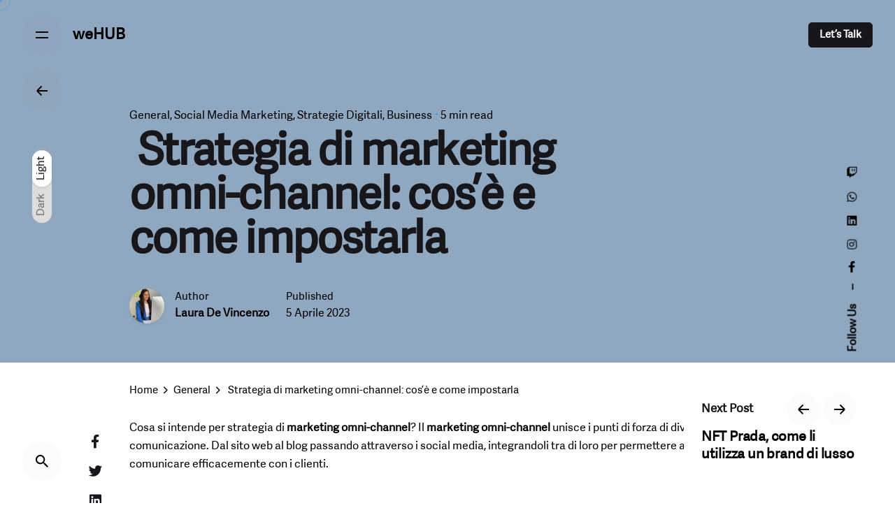

--- FILE ---
content_type: text/html; charset=utf-8
request_url: https://www.google.com/recaptcha/api2/anchor?ar=1&k=6LdpJ30eAAAAAM_qj2aERsrlT1KUYVzrF3c6iDGx&co=aHR0cHM6Ly93ZWh1Yi5pdDo0NDM.&hl=en&type=image&v=N67nZn4AqZkNcbeMu4prBgzg&theme=light&size=normal&anchor-ms=20000&execute-ms=30000&cb=t2jyzsoiwy2c
body_size: 49521
content:
<!DOCTYPE HTML><html dir="ltr" lang="en"><head><meta http-equiv="Content-Type" content="text/html; charset=UTF-8">
<meta http-equiv="X-UA-Compatible" content="IE=edge">
<title>reCAPTCHA</title>
<style type="text/css">
/* cyrillic-ext */
@font-face {
  font-family: 'Roboto';
  font-style: normal;
  font-weight: 400;
  font-stretch: 100%;
  src: url(//fonts.gstatic.com/s/roboto/v48/KFO7CnqEu92Fr1ME7kSn66aGLdTylUAMa3GUBHMdazTgWw.woff2) format('woff2');
  unicode-range: U+0460-052F, U+1C80-1C8A, U+20B4, U+2DE0-2DFF, U+A640-A69F, U+FE2E-FE2F;
}
/* cyrillic */
@font-face {
  font-family: 'Roboto';
  font-style: normal;
  font-weight: 400;
  font-stretch: 100%;
  src: url(//fonts.gstatic.com/s/roboto/v48/KFO7CnqEu92Fr1ME7kSn66aGLdTylUAMa3iUBHMdazTgWw.woff2) format('woff2');
  unicode-range: U+0301, U+0400-045F, U+0490-0491, U+04B0-04B1, U+2116;
}
/* greek-ext */
@font-face {
  font-family: 'Roboto';
  font-style: normal;
  font-weight: 400;
  font-stretch: 100%;
  src: url(//fonts.gstatic.com/s/roboto/v48/KFO7CnqEu92Fr1ME7kSn66aGLdTylUAMa3CUBHMdazTgWw.woff2) format('woff2');
  unicode-range: U+1F00-1FFF;
}
/* greek */
@font-face {
  font-family: 'Roboto';
  font-style: normal;
  font-weight: 400;
  font-stretch: 100%;
  src: url(//fonts.gstatic.com/s/roboto/v48/KFO7CnqEu92Fr1ME7kSn66aGLdTylUAMa3-UBHMdazTgWw.woff2) format('woff2');
  unicode-range: U+0370-0377, U+037A-037F, U+0384-038A, U+038C, U+038E-03A1, U+03A3-03FF;
}
/* math */
@font-face {
  font-family: 'Roboto';
  font-style: normal;
  font-weight: 400;
  font-stretch: 100%;
  src: url(//fonts.gstatic.com/s/roboto/v48/KFO7CnqEu92Fr1ME7kSn66aGLdTylUAMawCUBHMdazTgWw.woff2) format('woff2');
  unicode-range: U+0302-0303, U+0305, U+0307-0308, U+0310, U+0312, U+0315, U+031A, U+0326-0327, U+032C, U+032F-0330, U+0332-0333, U+0338, U+033A, U+0346, U+034D, U+0391-03A1, U+03A3-03A9, U+03B1-03C9, U+03D1, U+03D5-03D6, U+03F0-03F1, U+03F4-03F5, U+2016-2017, U+2034-2038, U+203C, U+2040, U+2043, U+2047, U+2050, U+2057, U+205F, U+2070-2071, U+2074-208E, U+2090-209C, U+20D0-20DC, U+20E1, U+20E5-20EF, U+2100-2112, U+2114-2115, U+2117-2121, U+2123-214F, U+2190, U+2192, U+2194-21AE, U+21B0-21E5, U+21F1-21F2, U+21F4-2211, U+2213-2214, U+2216-22FF, U+2308-230B, U+2310, U+2319, U+231C-2321, U+2336-237A, U+237C, U+2395, U+239B-23B7, U+23D0, U+23DC-23E1, U+2474-2475, U+25AF, U+25B3, U+25B7, U+25BD, U+25C1, U+25CA, U+25CC, U+25FB, U+266D-266F, U+27C0-27FF, U+2900-2AFF, U+2B0E-2B11, U+2B30-2B4C, U+2BFE, U+3030, U+FF5B, U+FF5D, U+1D400-1D7FF, U+1EE00-1EEFF;
}
/* symbols */
@font-face {
  font-family: 'Roboto';
  font-style: normal;
  font-weight: 400;
  font-stretch: 100%;
  src: url(//fonts.gstatic.com/s/roboto/v48/KFO7CnqEu92Fr1ME7kSn66aGLdTylUAMaxKUBHMdazTgWw.woff2) format('woff2');
  unicode-range: U+0001-000C, U+000E-001F, U+007F-009F, U+20DD-20E0, U+20E2-20E4, U+2150-218F, U+2190, U+2192, U+2194-2199, U+21AF, U+21E6-21F0, U+21F3, U+2218-2219, U+2299, U+22C4-22C6, U+2300-243F, U+2440-244A, U+2460-24FF, U+25A0-27BF, U+2800-28FF, U+2921-2922, U+2981, U+29BF, U+29EB, U+2B00-2BFF, U+4DC0-4DFF, U+FFF9-FFFB, U+10140-1018E, U+10190-1019C, U+101A0, U+101D0-101FD, U+102E0-102FB, U+10E60-10E7E, U+1D2C0-1D2D3, U+1D2E0-1D37F, U+1F000-1F0FF, U+1F100-1F1AD, U+1F1E6-1F1FF, U+1F30D-1F30F, U+1F315, U+1F31C, U+1F31E, U+1F320-1F32C, U+1F336, U+1F378, U+1F37D, U+1F382, U+1F393-1F39F, U+1F3A7-1F3A8, U+1F3AC-1F3AF, U+1F3C2, U+1F3C4-1F3C6, U+1F3CA-1F3CE, U+1F3D4-1F3E0, U+1F3ED, U+1F3F1-1F3F3, U+1F3F5-1F3F7, U+1F408, U+1F415, U+1F41F, U+1F426, U+1F43F, U+1F441-1F442, U+1F444, U+1F446-1F449, U+1F44C-1F44E, U+1F453, U+1F46A, U+1F47D, U+1F4A3, U+1F4B0, U+1F4B3, U+1F4B9, U+1F4BB, U+1F4BF, U+1F4C8-1F4CB, U+1F4D6, U+1F4DA, U+1F4DF, U+1F4E3-1F4E6, U+1F4EA-1F4ED, U+1F4F7, U+1F4F9-1F4FB, U+1F4FD-1F4FE, U+1F503, U+1F507-1F50B, U+1F50D, U+1F512-1F513, U+1F53E-1F54A, U+1F54F-1F5FA, U+1F610, U+1F650-1F67F, U+1F687, U+1F68D, U+1F691, U+1F694, U+1F698, U+1F6AD, U+1F6B2, U+1F6B9-1F6BA, U+1F6BC, U+1F6C6-1F6CF, U+1F6D3-1F6D7, U+1F6E0-1F6EA, U+1F6F0-1F6F3, U+1F6F7-1F6FC, U+1F700-1F7FF, U+1F800-1F80B, U+1F810-1F847, U+1F850-1F859, U+1F860-1F887, U+1F890-1F8AD, U+1F8B0-1F8BB, U+1F8C0-1F8C1, U+1F900-1F90B, U+1F93B, U+1F946, U+1F984, U+1F996, U+1F9E9, U+1FA00-1FA6F, U+1FA70-1FA7C, U+1FA80-1FA89, U+1FA8F-1FAC6, U+1FACE-1FADC, U+1FADF-1FAE9, U+1FAF0-1FAF8, U+1FB00-1FBFF;
}
/* vietnamese */
@font-face {
  font-family: 'Roboto';
  font-style: normal;
  font-weight: 400;
  font-stretch: 100%;
  src: url(//fonts.gstatic.com/s/roboto/v48/KFO7CnqEu92Fr1ME7kSn66aGLdTylUAMa3OUBHMdazTgWw.woff2) format('woff2');
  unicode-range: U+0102-0103, U+0110-0111, U+0128-0129, U+0168-0169, U+01A0-01A1, U+01AF-01B0, U+0300-0301, U+0303-0304, U+0308-0309, U+0323, U+0329, U+1EA0-1EF9, U+20AB;
}
/* latin-ext */
@font-face {
  font-family: 'Roboto';
  font-style: normal;
  font-weight: 400;
  font-stretch: 100%;
  src: url(//fonts.gstatic.com/s/roboto/v48/KFO7CnqEu92Fr1ME7kSn66aGLdTylUAMa3KUBHMdazTgWw.woff2) format('woff2');
  unicode-range: U+0100-02BA, U+02BD-02C5, U+02C7-02CC, U+02CE-02D7, U+02DD-02FF, U+0304, U+0308, U+0329, U+1D00-1DBF, U+1E00-1E9F, U+1EF2-1EFF, U+2020, U+20A0-20AB, U+20AD-20C0, U+2113, U+2C60-2C7F, U+A720-A7FF;
}
/* latin */
@font-face {
  font-family: 'Roboto';
  font-style: normal;
  font-weight: 400;
  font-stretch: 100%;
  src: url(//fonts.gstatic.com/s/roboto/v48/KFO7CnqEu92Fr1ME7kSn66aGLdTylUAMa3yUBHMdazQ.woff2) format('woff2');
  unicode-range: U+0000-00FF, U+0131, U+0152-0153, U+02BB-02BC, U+02C6, U+02DA, U+02DC, U+0304, U+0308, U+0329, U+2000-206F, U+20AC, U+2122, U+2191, U+2193, U+2212, U+2215, U+FEFF, U+FFFD;
}
/* cyrillic-ext */
@font-face {
  font-family: 'Roboto';
  font-style: normal;
  font-weight: 500;
  font-stretch: 100%;
  src: url(//fonts.gstatic.com/s/roboto/v48/KFO7CnqEu92Fr1ME7kSn66aGLdTylUAMa3GUBHMdazTgWw.woff2) format('woff2');
  unicode-range: U+0460-052F, U+1C80-1C8A, U+20B4, U+2DE0-2DFF, U+A640-A69F, U+FE2E-FE2F;
}
/* cyrillic */
@font-face {
  font-family: 'Roboto';
  font-style: normal;
  font-weight: 500;
  font-stretch: 100%;
  src: url(//fonts.gstatic.com/s/roboto/v48/KFO7CnqEu92Fr1ME7kSn66aGLdTylUAMa3iUBHMdazTgWw.woff2) format('woff2');
  unicode-range: U+0301, U+0400-045F, U+0490-0491, U+04B0-04B1, U+2116;
}
/* greek-ext */
@font-face {
  font-family: 'Roboto';
  font-style: normal;
  font-weight: 500;
  font-stretch: 100%;
  src: url(//fonts.gstatic.com/s/roboto/v48/KFO7CnqEu92Fr1ME7kSn66aGLdTylUAMa3CUBHMdazTgWw.woff2) format('woff2');
  unicode-range: U+1F00-1FFF;
}
/* greek */
@font-face {
  font-family: 'Roboto';
  font-style: normal;
  font-weight: 500;
  font-stretch: 100%;
  src: url(//fonts.gstatic.com/s/roboto/v48/KFO7CnqEu92Fr1ME7kSn66aGLdTylUAMa3-UBHMdazTgWw.woff2) format('woff2');
  unicode-range: U+0370-0377, U+037A-037F, U+0384-038A, U+038C, U+038E-03A1, U+03A3-03FF;
}
/* math */
@font-face {
  font-family: 'Roboto';
  font-style: normal;
  font-weight: 500;
  font-stretch: 100%;
  src: url(//fonts.gstatic.com/s/roboto/v48/KFO7CnqEu92Fr1ME7kSn66aGLdTylUAMawCUBHMdazTgWw.woff2) format('woff2');
  unicode-range: U+0302-0303, U+0305, U+0307-0308, U+0310, U+0312, U+0315, U+031A, U+0326-0327, U+032C, U+032F-0330, U+0332-0333, U+0338, U+033A, U+0346, U+034D, U+0391-03A1, U+03A3-03A9, U+03B1-03C9, U+03D1, U+03D5-03D6, U+03F0-03F1, U+03F4-03F5, U+2016-2017, U+2034-2038, U+203C, U+2040, U+2043, U+2047, U+2050, U+2057, U+205F, U+2070-2071, U+2074-208E, U+2090-209C, U+20D0-20DC, U+20E1, U+20E5-20EF, U+2100-2112, U+2114-2115, U+2117-2121, U+2123-214F, U+2190, U+2192, U+2194-21AE, U+21B0-21E5, U+21F1-21F2, U+21F4-2211, U+2213-2214, U+2216-22FF, U+2308-230B, U+2310, U+2319, U+231C-2321, U+2336-237A, U+237C, U+2395, U+239B-23B7, U+23D0, U+23DC-23E1, U+2474-2475, U+25AF, U+25B3, U+25B7, U+25BD, U+25C1, U+25CA, U+25CC, U+25FB, U+266D-266F, U+27C0-27FF, U+2900-2AFF, U+2B0E-2B11, U+2B30-2B4C, U+2BFE, U+3030, U+FF5B, U+FF5D, U+1D400-1D7FF, U+1EE00-1EEFF;
}
/* symbols */
@font-face {
  font-family: 'Roboto';
  font-style: normal;
  font-weight: 500;
  font-stretch: 100%;
  src: url(//fonts.gstatic.com/s/roboto/v48/KFO7CnqEu92Fr1ME7kSn66aGLdTylUAMaxKUBHMdazTgWw.woff2) format('woff2');
  unicode-range: U+0001-000C, U+000E-001F, U+007F-009F, U+20DD-20E0, U+20E2-20E4, U+2150-218F, U+2190, U+2192, U+2194-2199, U+21AF, U+21E6-21F0, U+21F3, U+2218-2219, U+2299, U+22C4-22C6, U+2300-243F, U+2440-244A, U+2460-24FF, U+25A0-27BF, U+2800-28FF, U+2921-2922, U+2981, U+29BF, U+29EB, U+2B00-2BFF, U+4DC0-4DFF, U+FFF9-FFFB, U+10140-1018E, U+10190-1019C, U+101A0, U+101D0-101FD, U+102E0-102FB, U+10E60-10E7E, U+1D2C0-1D2D3, U+1D2E0-1D37F, U+1F000-1F0FF, U+1F100-1F1AD, U+1F1E6-1F1FF, U+1F30D-1F30F, U+1F315, U+1F31C, U+1F31E, U+1F320-1F32C, U+1F336, U+1F378, U+1F37D, U+1F382, U+1F393-1F39F, U+1F3A7-1F3A8, U+1F3AC-1F3AF, U+1F3C2, U+1F3C4-1F3C6, U+1F3CA-1F3CE, U+1F3D4-1F3E0, U+1F3ED, U+1F3F1-1F3F3, U+1F3F5-1F3F7, U+1F408, U+1F415, U+1F41F, U+1F426, U+1F43F, U+1F441-1F442, U+1F444, U+1F446-1F449, U+1F44C-1F44E, U+1F453, U+1F46A, U+1F47D, U+1F4A3, U+1F4B0, U+1F4B3, U+1F4B9, U+1F4BB, U+1F4BF, U+1F4C8-1F4CB, U+1F4D6, U+1F4DA, U+1F4DF, U+1F4E3-1F4E6, U+1F4EA-1F4ED, U+1F4F7, U+1F4F9-1F4FB, U+1F4FD-1F4FE, U+1F503, U+1F507-1F50B, U+1F50D, U+1F512-1F513, U+1F53E-1F54A, U+1F54F-1F5FA, U+1F610, U+1F650-1F67F, U+1F687, U+1F68D, U+1F691, U+1F694, U+1F698, U+1F6AD, U+1F6B2, U+1F6B9-1F6BA, U+1F6BC, U+1F6C6-1F6CF, U+1F6D3-1F6D7, U+1F6E0-1F6EA, U+1F6F0-1F6F3, U+1F6F7-1F6FC, U+1F700-1F7FF, U+1F800-1F80B, U+1F810-1F847, U+1F850-1F859, U+1F860-1F887, U+1F890-1F8AD, U+1F8B0-1F8BB, U+1F8C0-1F8C1, U+1F900-1F90B, U+1F93B, U+1F946, U+1F984, U+1F996, U+1F9E9, U+1FA00-1FA6F, U+1FA70-1FA7C, U+1FA80-1FA89, U+1FA8F-1FAC6, U+1FACE-1FADC, U+1FADF-1FAE9, U+1FAF0-1FAF8, U+1FB00-1FBFF;
}
/* vietnamese */
@font-face {
  font-family: 'Roboto';
  font-style: normal;
  font-weight: 500;
  font-stretch: 100%;
  src: url(//fonts.gstatic.com/s/roboto/v48/KFO7CnqEu92Fr1ME7kSn66aGLdTylUAMa3OUBHMdazTgWw.woff2) format('woff2');
  unicode-range: U+0102-0103, U+0110-0111, U+0128-0129, U+0168-0169, U+01A0-01A1, U+01AF-01B0, U+0300-0301, U+0303-0304, U+0308-0309, U+0323, U+0329, U+1EA0-1EF9, U+20AB;
}
/* latin-ext */
@font-face {
  font-family: 'Roboto';
  font-style: normal;
  font-weight: 500;
  font-stretch: 100%;
  src: url(//fonts.gstatic.com/s/roboto/v48/KFO7CnqEu92Fr1ME7kSn66aGLdTylUAMa3KUBHMdazTgWw.woff2) format('woff2');
  unicode-range: U+0100-02BA, U+02BD-02C5, U+02C7-02CC, U+02CE-02D7, U+02DD-02FF, U+0304, U+0308, U+0329, U+1D00-1DBF, U+1E00-1E9F, U+1EF2-1EFF, U+2020, U+20A0-20AB, U+20AD-20C0, U+2113, U+2C60-2C7F, U+A720-A7FF;
}
/* latin */
@font-face {
  font-family: 'Roboto';
  font-style: normal;
  font-weight: 500;
  font-stretch: 100%;
  src: url(//fonts.gstatic.com/s/roboto/v48/KFO7CnqEu92Fr1ME7kSn66aGLdTylUAMa3yUBHMdazQ.woff2) format('woff2');
  unicode-range: U+0000-00FF, U+0131, U+0152-0153, U+02BB-02BC, U+02C6, U+02DA, U+02DC, U+0304, U+0308, U+0329, U+2000-206F, U+20AC, U+2122, U+2191, U+2193, U+2212, U+2215, U+FEFF, U+FFFD;
}
/* cyrillic-ext */
@font-face {
  font-family: 'Roboto';
  font-style: normal;
  font-weight: 900;
  font-stretch: 100%;
  src: url(//fonts.gstatic.com/s/roboto/v48/KFO7CnqEu92Fr1ME7kSn66aGLdTylUAMa3GUBHMdazTgWw.woff2) format('woff2');
  unicode-range: U+0460-052F, U+1C80-1C8A, U+20B4, U+2DE0-2DFF, U+A640-A69F, U+FE2E-FE2F;
}
/* cyrillic */
@font-face {
  font-family: 'Roboto';
  font-style: normal;
  font-weight: 900;
  font-stretch: 100%;
  src: url(//fonts.gstatic.com/s/roboto/v48/KFO7CnqEu92Fr1ME7kSn66aGLdTylUAMa3iUBHMdazTgWw.woff2) format('woff2');
  unicode-range: U+0301, U+0400-045F, U+0490-0491, U+04B0-04B1, U+2116;
}
/* greek-ext */
@font-face {
  font-family: 'Roboto';
  font-style: normal;
  font-weight: 900;
  font-stretch: 100%;
  src: url(//fonts.gstatic.com/s/roboto/v48/KFO7CnqEu92Fr1ME7kSn66aGLdTylUAMa3CUBHMdazTgWw.woff2) format('woff2');
  unicode-range: U+1F00-1FFF;
}
/* greek */
@font-face {
  font-family: 'Roboto';
  font-style: normal;
  font-weight: 900;
  font-stretch: 100%;
  src: url(//fonts.gstatic.com/s/roboto/v48/KFO7CnqEu92Fr1ME7kSn66aGLdTylUAMa3-UBHMdazTgWw.woff2) format('woff2');
  unicode-range: U+0370-0377, U+037A-037F, U+0384-038A, U+038C, U+038E-03A1, U+03A3-03FF;
}
/* math */
@font-face {
  font-family: 'Roboto';
  font-style: normal;
  font-weight: 900;
  font-stretch: 100%;
  src: url(//fonts.gstatic.com/s/roboto/v48/KFO7CnqEu92Fr1ME7kSn66aGLdTylUAMawCUBHMdazTgWw.woff2) format('woff2');
  unicode-range: U+0302-0303, U+0305, U+0307-0308, U+0310, U+0312, U+0315, U+031A, U+0326-0327, U+032C, U+032F-0330, U+0332-0333, U+0338, U+033A, U+0346, U+034D, U+0391-03A1, U+03A3-03A9, U+03B1-03C9, U+03D1, U+03D5-03D6, U+03F0-03F1, U+03F4-03F5, U+2016-2017, U+2034-2038, U+203C, U+2040, U+2043, U+2047, U+2050, U+2057, U+205F, U+2070-2071, U+2074-208E, U+2090-209C, U+20D0-20DC, U+20E1, U+20E5-20EF, U+2100-2112, U+2114-2115, U+2117-2121, U+2123-214F, U+2190, U+2192, U+2194-21AE, U+21B0-21E5, U+21F1-21F2, U+21F4-2211, U+2213-2214, U+2216-22FF, U+2308-230B, U+2310, U+2319, U+231C-2321, U+2336-237A, U+237C, U+2395, U+239B-23B7, U+23D0, U+23DC-23E1, U+2474-2475, U+25AF, U+25B3, U+25B7, U+25BD, U+25C1, U+25CA, U+25CC, U+25FB, U+266D-266F, U+27C0-27FF, U+2900-2AFF, U+2B0E-2B11, U+2B30-2B4C, U+2BFE, U+3030, U+FF5B, U+FF5D, U+1D400-1D7FF, U+1EE00-1EEFF;
}
/* symbols */
@font-face {
  font-family: 'Roboto';
  font-style: normal;
  font-weight: 900;
  font-stretch: 100%;
  src: url(//fonts.gstatic.com/s/roboto/v48/KFO7CnqEu92Fr1ME7kSn66aGLdTylUAMaxKUBHMdazTgWw.woff2) format('woff2');
  unicode-range: U+0001-000C, U+000E-001F, U+007F-009F, U+20DD-20E0, U+20E2-20E4, U+2150-218F, U+2190, U+2192, U+2194-2199, U+21AF, U+21E6-21F0, U+21F3, U+2218-2219, U+2299, U+22C4-22C6, U+2300-243F, U+2440-244A, U+2460-24FF, U+25A0-27BF, U+2800-28FF, U+2921-2922, U+2981, U+29BF, U+29EB, U+2B00-2BFF, U+4DC0-4DFF, U+FFF9-FFFB, U+10140-1018E, U+10190-1019C, U+101A0, U+101D0-101FD, U+102E0-102FB, U+10E60-10E7E, U+1D2C0-1D2D3, U+1D2E0-1D37F, U+1F000-1F0FF, U+1F100-1F1AD, U+1F1E6-1F1FF, U+1F30D-1F30F, U+1F315, U+1F31C, U+1F31E, U+1F320-1F32C, U+1F336, U+1F378, U+1F37D, U+1F382, U+1F393-1F39F, U+1F3A7-1F3A8, U+1F3AC-1F3AF, U+1F3C2, U+1F3C4-1F3C6, U+1F3CA-1F3CE, U+1F3D4-1F3E0, U+1F3ED, U+1F3F1-1F3F3, U+1F3F5-1F3F7, U+1F408, U+1F415, U+1F41F, U+1F426, U+1F43F, U+1F441-1F442, U+1F444, U+1F446-1F449, U+1F44C-1F44E, U+1F453, U+1F46A, U+1F47D, U+1F4A3, U+1F4B0, U+1F4B3, U+1F4B9, U+1F4BB, U+1F4BF, U+1F4C8-1F4CB, U+1F4D6, U+1F4DA, U+1F4DF, U+1F4E3-1F4E6, U+1F4EA-1F4ED, U+1F4F7, U+1F4F9-1F4FB, U+1F4FD-1F4FE, U+1F503, U+1F507-1F50B, U+1F50D, U+1F512-1F513, U+1F53E-1F54A, U+1F54F-1F5FA, U+1F610, U+1F650-1F67F, U+1F687, U+1F68D, U+1F691, U+1F694, U+1F698, U+1F6AD, U+1F6B2, U+1F6B9-1F6BA, U+1F6BC, U+1F6C6-1F6CF, U+1F6D3-1F6D7, U+1F6E0-1F6EA, U+1F6F0-1F6F3, U+1F6F7-1F6FC, U+1F700-1F7FF, U+1F800-1F80B, U+1F810-1F847, U+1F850-1F859, U+1F860-1F887, U+1F890-1F8AD, U+1F8B0-1F8BB, U+1F8C0-1F8C1, U+1F900-1F90B, U+1F93B, U+1F946, U+1F984, U+1F996, U+1F9E9, U+1FA00-1FA6F, U+1FA70-1FA7C, U+1FA80-1FA89, U+1FA8F-1FAC6, U+1FACE-1FADC, U+1FADF-1FAE9, U+1FAF0-1FAF8, U+1FB00-1FBFF;
}
/* vietnamese */
@font-face {
  font-family: 'Roboto';
  font-style: normal;
  font-weight: 900;
  font-stretch: 100%;
  src: url(//fonts.gstatic.com/s/roboto/v48/KFO7CnqEu92Fr1ME7kSn66aGLdTylUAMa3OUBHMdazTgWw.woff2) format('woff2');
  unicode-range: U+0102-0103, U+0110-0111, U+0128-0129, U+0168-0169, U+01A0-01A1, U+01AF-01B0, U+0300-0301, U+0303-0304, U+0308-0309, U+0323, U+0329, U+1EA0-1EF9, U+20AB;
}
/* latin-ext */
@font-face {
  font-family: 'Roboto';
  font-style: normal;
  font-weight: 900;
  font-stretch: 100%;
  src: url(//fonts.gstatic.com/s/roboto/v48/KFO7CnqEu92Fr1ME7kSn66aGLdTylUAMa3KUBHMdazTgWw.woff2) format('woff2');
  unicode-range: U+0100-02BA, U+02BD-02C5, U+02C7-02CC, U+02CE-02D7, U+02DD-02FF, U+0304, U+0308, U+0329, U+1D00-1DBF, U+1E00-1E9F, U+1EF2-1EFF, U+2020, U+20A0-20AB, U+20AD-20C0, U+2113, U+2C60-2C7F, U+A720-A7FF;
}
/* latin */
@font-face {
  font-family: 'Roboto';
  font-style: normal;
  font-weight: 900;
  font-stretch: 100%;
  src: url(//fonts.gstatic.com/s/roboto/v48/KFO7CnqEu92Fr1ME7kSn66aGLdTylUAMa3yUBHMdazQ.woff2) format('woff2');
  unicode-range: U+0000-00FF, U+0131, U+0152-0153, U+02BB-02BC, U+02C6, U+02DA, U+02DC, U+0304, U+0308, U+0329, U+2000-206F, U+20AC, U+2122, U+2191, U+2193, U+2212, U+2215, U+FEFF, U+FFFD;
}

</style>
<link rel="stylesheet" type="text/css" href="https://www.gstatic.com/recaptcha/releases/N67nZn4AqZkNcbeMu4prBgzg/styles__ltr.css">
<script nonce="rP-vHQD6EmYL_eGGt9R7EQ" type="text/javascript">window['__recaptcha_api'] = 'https://www.google.com/recaptcha/api2/';</script>
<script type="text/javascript" src="https://www.gstatic.com/recaptcha/releases/N67nZn4AqZkNcbeMu4prBgzg/recaptcha__en.js" nonce="rP-vHQD6EmYL_eGGt9R7EQ">
      
    </script></head>
<body><div id="rc-anchor-alert" class="rc-anchor-alert"></div>
<input type="hidden" id="recaptcha-token" value="[base64]">
<script type="text/javascript" nonce="rP-vHQD6EmYL_eGGt9R7EQ">
      recaptcha.anchor.Main.init("[\x22ainput\x22,[\x22bgdata\x22,\x22\x22,\[base64]/[base64]/[base64]/bmV3IHJbeF0oY1swXSk6RT09Mj9uZXcgclt4XShjWzBdLGNbMV0pOkU9PTM/bmV3IHJbeF0oY1swXSxjWzFdLGNbMl0pOkU9PTQ/[base64]/[base64]/[base64]/[base64]/[base64]/[base64]/[base64]/[base64]\x22,\[base64]\x22,\[base64]/LWnDtsOiw6pOF0lNGMKpw65XEMK+w793LWZGKTLDlVMqRcOlwoxLwpLCr0nCpsODwpFYXMK4b3R3M14qwrXDvMOfYMKgw5HDjB9/VWDCp2kewp9Ow4vClW9jaghjwrrCkDsSTUYlAcONDcOnw5kww47DhgjDh3ZVw7/DvCU3w4XCjisEPcOuwq9Cw4DDpcOew5zCosK/NcOqw4fDqGkfw5Frw6p8DsK4HsKAwpATdMOTwoocwoQBSMOww7w4FxPDucOOwp8Xw4wiTMKHC8OIwrrCtsOIWR1wWD/CuQrCpzbDnMKeYsO9wp7CvsOfBAI6Nw/CnyMiFzZdIsKAw5s7wp4nRUokJsOCwqYoR8OzwqFnXsOqw5Mdw6nCgxjChBpeM8KYwpLCs8KGw47DucOsw5PDrMKEw5DCvsKaw5ZGw6xtEMOAYcK+w5BJw6/CiB1ZIV8JJcOCNSJ4Q8KnLS7DkBJ9WGg8wp3CkcOaw5TCrsKrTMOoYsKMXVRcw4VLworCmVw3ccKaXVPDvGrCjMKJA3DCq8KHPsOPcjBHLMOhH8OBJnbDky99wr0MwrY9S8Ovw4nCgcKTwr/Cp8ORw5wPwp96w5fCo3DCjcOLwr/CtgPCsMOdwq0WdcKUBy/CgcOpJMKvY8K1wqrCoz7Cm8KsdMKaJ3w1w6DDhMKYw44SDMK6w4fCtTPDlsKWM8Kiw4psw73ClsO2wrzClRI2w5Qow7LDk8O6NMKIw6zCv8KudsOPKAJBw4xZwpxmwr/DiDTCk8OsNz0rw7jDmcKqdSALw4DCt8Olw4Aqwq3DucOGw4zDu2d6e2/ClBcAwonDvsOiETvCpcOORcK4HMOmwrrDpSt3wrjClUw2HX/Dg8O0eWxpdR9swqNBw5NOCsKWesK0dTsIJQrDqMKGXC0zwoEpw5F0HMOFekM8wqjDlzxAw6nCu2JUwpLCusKTZD5MT2c5JR0VwqXDusO+wrZ4wqLDiUbDucKIJMKXCHnDj8KOScK6wobCiCDClcOKQ8KVTH/CqQDDkMOsJBTCsDvDs8KrVcKtJ3IFflZDHGnCgMKGw78wwqVGFBFrw4TCq8KKw4bDi8Kww4PCgiMZOcOBGgfDgAZ4w5HCgcOPR8O5wqfDqSjDj8KRwqRIH8KlwqfDi8O3eSgqQcKUw6/CmVMYbWVqw4zDgsKuw6cIcTzCi8Kvw6nDrcKmwrXCigg8w6tow7rDjQzDvMOtSG9FAn8Fw6t6f8Kvw5tKVGzDo8KowpfDjl4uJcKyKMK9w5E6w6hTF8KPGUrDhjAfW8KWwo11wrsmb0JOwpwURX3CgSjDssK0w6BnScKPZUHDiMOCw6/[base64]/NcKzHMKxd8OKwqdAwo3CmA8rEkLDsl7DklrCtGtSZ8K7w5dqP8OUIRw8wqfDkcKND3NzXcOyCsKhworCgw/ChBgfZE59wprCi3LCoVrDtUZBMzN2w4fCkGPDiMOYw7ABw5pnbyRXw7BlDlptBsO5w6UPw703w5V3wq/DjsKsw77DhDbDpRPDl8KocWVaGV/[base64]/YzcEwqs7E2TCuDXChxxJwr7Cn8Kywodaw53Dk8Khby46TcKZS8O/wrsyQMOew5R+LVA/w4rCp3A/AsO2RsK5H8ONw5FRTsKIw7PDugc2NUAGVMKhX8Kcw7Mhbk/DiF19L8OnwpvClUbDu2Uiwo7DjRXDj8Kpw7TClU0WXiQIDMOIwp9JGMKNwq/Dt8KXwoPDuzUZw7t9Wl12NsOtw5vCmWAbRcKSwobCjGZCFUjCgRA/YMOBI8KBZT3DqMOMQ8KwwrYYwrLDrh/DoCRjFARpKn/DhsOQHWPDtMKQOsK9E3RtO8KVw4R/YMK/[base64]/wqPCkSdQwrPDlELCvULDicKywpLCmMOzFsOiYcKIZVvDgnzCn8Ojw4bDqMKQEi/[base64]/Dn8Oval9vVsKuw4EAOVLCusOAw6PCrDpvw40wPl8zwrpdw7TCicKSw6wYw5HCrMK0wrR/[base64]/DCTCgC1xw6jCqVgJw4LCrRDCok5owpgCawIhwrciwopCaS/DqHNHesOOw5ALwpTDvsKgG8O6ZMKqw4TDmMOkTG1kw4jDl8K3w5FDw6/CtnHCr8Kmw4tIwrAZw4zDsMO3w6o7RjnCmw4dwo8jw5HDnMOcwoU0NilEwpVKw7nDhxXCuMOAw7Ygwq5awpgEd8OywrPCsXxAwq4RGTo/w6jDpFTCqy8zw4Eyw5LCoH/DsQXDhsOww5JfJMOuw6PCs1UDJcOQwrguw7Z2AMKxQcOxw5srXWAJwpwQw4FfDg8hw54pw6sIwpQPw7VWDjsOVRx9w5cZJDRkOcOmZWjDhwduB1ljw6BCZsKYS3bDlk7DklJYdEXDgMK/w6pObW3Cm3TDvnbDgMOJNMOmWcOUwop7OMODZMKOw497wqLDjw4kwqoEBcOjwp7DmsKAXsO0fMOyOh7CucKTFMODw6Faw79eE0oGVMKUwo/[base64]/Cr2pTScOxw49iw4oOw55UaMOCw7PDu8Kvw4cCcsOGMmXDpALDgcO9wqbDhH/Cp1PDicKjw6bCkRrDpgbDlivCscKcwoLCl8KeKcKdwqh4DsO/[base64]/Cu2XDuWPCrwnCgMK/wokawqkaw7hRR0lxcxDCln8owqMXwphSw4bDuHLDtgbDiMKYCX57w6fDvMOmw6PCiwbCu8KIccOIw4cawqIBUjBDfcKzwrLDiMOcwoHCo8KCF8OAKj3Cihh/wpzCnsOgLsO3wqsxwpx5PcOKwoEiRHzCncO5wq5ebsK4EDDCtMOodT5pW2YbTEjDo2BjHn3Dr8K4JE5xJ8OndMK0w6LCil3DrsOCw4c6w5jCvTzCmcKoUUDCu8OaWcK1LWPDoUjDlkx9woQ4w4sfwr3Cu3vClsKIAn/DpcOTTl3DkTrDk148w4vDgwRgwqAvw7TDgG4owp19ccKlHsKUw5XDuRM5w5fCn8OuVcO+wrlTw7Arwo/CogU8PlfCnGfCscKvw4PCiFzDslQoQioeOMK9woJHwoXDgsKXwrvDoFbCulUrwqsXZcKSwrjDmcKPw67CpQMMwrByG8K9wo3CkcOEXF4/w4MkFMO/[base64]/DunTCscKTaSxQJsKnIsOlw5fDu8OJdMK0wrEISMK+wohpOMKYw7HDqQdYw5/[base64]/DucOwwobCosORPQ8PZsKlw6UrwrnCvEx5TBxrwpwew4NECU1OesOTw7ZoQljCqUfCvQ5GwpfClsOWw4UIw7jDqCdkw6jCpMKrS8OaMFtmWWh4wq/[base64]/woPDsXLDtMOhTcKfw4bChMK7EwZGwprCiiLCrwfDj3Inf8OKc2ldNMKyw5XCj8KlaWDChFvDlm7CicKYw71owrUfYsOAw5bDv8OQwrUHwoxwD8OpNF1qwodxcmDDrcOcT8Opw7fCjXguMgzDkhfDgsOQw5zDrsOvw7bDpSIdw5/[base64]/w5ozGcKqw7DDmWHCkMOGw4JawpDCnMKvcMKMYG7CjMO4wo7ClcOPD8Oyw63CrsO+w65WwpplwoVVwqnDisOlwpMpwpjCqcOcw7vCvB9vEMOEZ8OWak/[base64]/ChADCriXCmX/DisKzKwcXw4NowrMBPMKaL8KuPzoQEBTCgxnDrQjDiFDDgE/Di8KPwrFgwqPCrMKRTk/Dq2vDjsODK3XCjRnDhcOsw7JAS8KfBhIiw43CkTrDsg7DgMOzQcOvw7TCox8pQX7CuBTDi2TClREPexLCkMOowpgiwpTDosKxTijCvjgBBWvDi8KJwo/DqEvDn8OcIQ/CicOmWHxDw6Vmw5rDs8K8aFjCsMOHGwxEccK4JxHDvCbDq8OMP27CtBUaOcKWwoXCrMOkdMOAw6PCsQFRwp9dwrUtPRXCksO7A8KHwr8XHGdkFx8+OcKZDn0eSR/CpRFvMCokwoTCrSfCoMKOw7LDp8KXw4tcAm7Dl8KDw54OGRDDlMOBbC50wokecWRYacOHw73DncKyw7RDw5ksfyLCtA5WEsOfw6sFO8Oxw6MawqwsMsKqw7ZwIBkDw6hrMsKiw5d9wo/CjcKuGXvClMKgRy8lw4Aww4FiWjHCmMOWKhnDmSERGhgwewA0woZoSBDDqwjDu8KBDTRlIMOjOMKQwplqVC7DrFDCqTgTw54oUl7DqcOSwpbDgizDkMKQXcOcw61nNj1WEjHDtyFQwpvDucOaVB/Dg8KNCiZAYcO2w7HDosKCw5vCphzDssObOVzDm8Kqwpk2w7zChhPCjsKdCMOBw7tlI2cGw5bCuQZFMBnDpD5mVAYhwr0Mwq/Dj8KAw44GKRUFGw94wrjDnUjCj04UPcOMKybDp8KqZiDDm0TDtsOHYEdbP8KNwoPDsm4dwqvCgMOfSsKXw5vCl8Kyw6xkw7/DrsK1SizCl2xnwp7DocOuw6YaRCLDh8OsecKCw7sIE8OSw77CiMOKw4PCssOAG8OLw4TDj8KAazMxYSRwFWgmwqMHSTYvJl8sEMKSGMOsYn7DrcOvDhI+w5HDgjHCr8KzPcOtH8Oiwq/CnWsvCQhow5YaQ8K6w7s6L8Olw5PDqkjClQoUw7HDmnkAwqtrLVpzw4bCgMOtEU3DncK+OsO6RsKadcOew4PCj2nDlcKkDsOZKlnDiQfCg8O/wr7Csg9pCsOnwoV3IkZpf1HCkk4jUsKBw6YFwpcBfG3DiEjDr243wrVEw4jDhcOnwp3DuMO8AhpYwpg/UsKUIHghFy/CpE9tSBJzwrw9OkdifmR+YFRmXTILw58BCR/Cg8OgUMO0wpXDmiLDncOSFcOIfFFIw43DmcK7SkFSwoMxdMKCw6TCgA3DnsK7dgrCqcKVw43CscOOw4cHw4fCn8OGWDM0w4rCrELCoinCmm4KT2Q9TwQ0wrjCh8OWwqcewrTCosK5bELDjsKQWSbCqlDDgxPDriBTw4Y/w6zCsUpUw7XCqU9yNwnDvwYZGFLDkCJ8wr3Cq8O5S8OgwpPCtMK4KsKPLMKQw4Fww41lwovDnj/CqFUswonClFZ4wrfCqgrDvsOoOsKjalxGIMOPfhcFwovCvMOzw693W8KtfkLCuD/ClBnChcKUUSZ4asK5w6fCjRjCssOZwoDDnm1nXnzCgsObw5XCjcOXwrTCmgkCwqvDqsOyw6ljw7Aww4whAUwvw6bDq8KAGy7DocOjVB3ClF/CnMOlAhN2w5gUw4lkwo07w73Doykxwpg8F8O5w4kkwp3Cj1pAQ8KJw6HDvcOiA8KyUwZkKGszbHPCmcOxXcKqJcOewqF2N8OLB8O1fsKrEsKKwozCvA7Dgit9ahnCpcK2ZynDicORw53Dn8KGfgXCncO/YhNNa2zDrnJfw7LCs8K2S8OJWsObw4HDkSvCqFVwwrjDjcK3ODTDjFM8YEXDjh9XVgxaQHfCqV5cwoEwwpwJbSlzwq1vNsKLesKOccKOwr/CsMKMwqvCj0jCoR1Zw556w6sXCiLCgVHCpkYwEMO0w60VWWHCosKJacKrM8KiQsKvM8O2w4nDhzLCsHfDpStCJ8KyesOpJMO+w5daAxpTw5ZAexpmWcO/eBI9KsOMXH8ew6zCqREYJjkcNMOawrk/TnDCgsKwBsO8wpDDnRMES8Opw5U1XcOTIwR6wodMSxbDkMKLNMO0wpbCkQnCu0l+w68sTsKnwpfCqGxZfsOuwoh3EsOFwpNcw5nCocKBEz/ChcKLbnrDhgc/w5Y1aMK7QMOoFMKywq4/w5PCrgYLw4Yxw6U2w5kowpodccKUAHV8wolZwqBTLyjCvcOKw7TCpyMAw71sUMKhw5nDu8KHXTNuw5jDsUbCggTDk8KuQzwawqvCsUwWw6LDryt0XEDDlcO+woUfwq/DncKOwqknwrBHG8O5w67CvHTCtsOEwqXCrsObwrNkw7csDmLDhC1/wp9Fwo1jGljCvBU/[base64]/Ch8OrwrzDtMOiEWIMGT3DvXfDuHYtCsKNGRfCt8O1w5USZRcFw4TDu8KUc2nCvGRbwrbCnwoeKcKqecOrwpNTwoxGExA6wpfDvQnCosKQW2I0c0YGJEfDt8OUc3zChirCi00vZMOrw5TCgsKIKxp/wrYPwpjDthMnJh3CqB9Bw5xzwr9oK0k3BsKtwpnCmcKuw4Bmw5zDg8ORdXjCnsK+w4hswpXDjHbDmMKFRUXCs8K/wqBLw54mw4nCtMKgwp9Gw7fDtE7DtcOvwrBuLhDCicKabzDDo18uWVzCtsOtCcKKRcOmwotaB8KWwoN1RXNKIi/CqhsnPxJHw7FsD3QvVhIRPFw/w6Mew7klwqgQwprDo2kyw4d+w49ZbsOnw6crNMKdP8O+w5hSw4dxfUdGwqlvEsK6wp5kw6DDgFBhw6Y0Z8K2cmtYwpDCqMKtUMOawqUOIQwcC8KtBVLClzEkwrrDjsOSHW7DmjjDpMObHMKaXMK+WsO4woDDnnIxwoY2woXDjEjCmMOvPcOgwr/[base64]/[base64]/[base64]/[base64]/DimcPXMOefcOCOMOREsOTVi1ZY8KSw6nDj8O9w47ChsKzWlxwXsK2QEV9wrbDlcKvwo3CpsO/DMOzB1xebDt0a3ljCsObFcKqwq/CpMKkwp4Vw4rDr8Orw7R7Q8OsMcOrdMOpwosGw6fCmcK5w6HDpsOMw6ImFWrDuXTCh8OXClvCucK1w4TDqDLDimLCpsKOw55SHMO3VsOfw5nCvCnDtx54woDDnMKXQMOyw5TDnsOcw7t/OMO4w5XDpMOXH8Kowp1LecKAbSPDvMKlw4zCuSocw7rDtcKgZkXDlGTDvcKFw7Vtw4QhbsK/w7tQQcOZJT7CvcKnJjXCsU3DhBh5bcOEalLCk1zCtGvCrn3CmWDCsGoRaMK0TMKYwqPDqsKAwqvDuS/ClGLCmUjCksKbw4YYFQzDpx7CkQ/CjsKqNcOuw4F2woYsVMKWfHdTw65YVUFfwq3CmcOjBMKqDQDDh1LCs8OlwoLCuARlw4jDmFrDvwMpNyzDq1YicDvDl8OrS8Oxw4APwp0/w4AFRR90Ik/Cp8Kzw4PCu2Rdw5TCihHDlArDo8KMw7cTNUUxR8KNw6vDkcKUTsOAw4pVw7cuw65GAMKIwo19w784wotaGsOnPwlTesKFw6o0wofDrcOwwrQAw6bDkRLDjk3CvcOBLHNgRcOFNMKwGFMYwqdvwqcLw7gJwpwWwrDCjQbDjsO4KMKww7Qdw6nDo8KjLsKXwrvDqFN0WB/CmmzCnMK0K8KWPcOgKClnw4Ukw4bDr3FfwrnDkFkWbcOVSjXCv8OIK8KNQHpZS8Ojwp0+wqIOw6HDh0HDrB82wocVJmrDncO7w5LDrcOxwrYfdHkzw6dJw4/DvcOJwpV8wp4AwrXCgkoaw5hpw7V0w4g9w5JqwrjChMK6BEvDoiNJw6gsbjgYw5jCssOTVcOrcVnDhsOSS8KYwpLCh8OpL8Klw6LCusOCwo51w5M5JMKPw4gNwo9cBRBDMGlaPcOOe0/CqsOif8O6NMODw7YFwrQsU1knccO0wobDvgk+C8K9w5HClsOEwqPDpCE5wrTCnFF7wqE1w69fw7XDosOuwpUtdcOtC1MJTS/CmCRyw7BbPEZbw4PCksKGw4/[base64]/Dt1PDs8KNw7k2wpHDuyZYwpTDg8ORT8K+ZnhpXEwGw4dpa8KkwrrCiFV6M8KFwrB9w7Q8P1nCp3oYWkw7GDXCiF8NQGPDuWrDmQdKwoXDrDQiw57ClcOJD1lgw6DCkcKuw6YSw684w7wrYMKmw7nDt3HDvlHDvyJLw6zCimvCk8Kjwp42wpoxRMOhwr/CksOEwqtjw6wvw6PDsxnCtCBKWRfCkcKRw5/CmMK4JMOGw7rDjEHDhMO0TMKBEGg9w6HDr8OMe3MwY8OYchsWwpMKwr8Hwrw5XMOhGWrDtcO+w54IacO8cxFHwrIXwoHCvEATQ8OaUELCs8KdJ3rCmcOlOiJ+wrBiw5kYW8KXw7jCtcOnPsO7RSUaw5TDv8O8w7AOAMKLwowBw6/[base64]/CosKXAQbCsAowecKXKWvDj8O9FzXDo8O1UcKcIR4twrTDu8O0ZGzCmMO8dR7Dn0kxw4B4w6BdwrI8wqwVw4ErSXrDnnPDhsOPWgIGZUPCicKuwo5rLWfCm8K4WSHCp2rDucK2AMKuAcKpB8OJw4lJwqbDuDjDkhPDrj1/w5PCtMK2dSRqw5BOY8KQesOiw59ZJ8OAARFVbGVswrMOKFjChW7CgcKyb17Dq8OkwobDt8KEKx81woXCkMOyw7nCqEDCui8IYwhBC8KGPsOjCMOLfcKewpoyw6bCv8KpMcK0VCnDinElwpEzTsKew5/DpsOXwq0WwoBVMlvCm0fCnAPDjWfDggFiwqYrMD8pFl5iw7Y7AMKPw5TDhEPCvcOqIk/DqhHDvirCs1JybHk2bxczw7JWEsKnasK+w5NIbGrCrMOXw4jDrhvCscOJEThBFRnDhsKQwpBLw7dtwq/DhkBeb8K/KcKaT13Ctm90wqrCicOxwoU7wooZcsOvw5Iaw5N/wrlGR8K1w6rCu8KhIMO2VlTDjBA5woXCpkTCssKxw5c3Q8Ocw7zCklIHAF3DhwJKK3jDjVljw7fCk8O7w4J1RSYsA8OIwqbDpsOLSMKZw5pRw6sKPcOywqwrFcKyTGIbMWJnwrzCtcOMwq/CtsOUCTAXwp8rCcKfQCTCq1fDpsKZwq4oVi82wr89w6xNP8K6OMOFw5F4S2pcAgXDkcO7asO2VMKUIMOkw5E2woMLwqbCmsO8w4U0AjXCtsK/w7ZKO3DDvsKdw6jDiMOSwrF9w79DB17CoVTDtGbCscKDwozCiSUmZsKxwp/[base64]/DqMOnaVfDvQ/ClF1tw4woXSXDrMKQwogsDsOuw7bDlWvCrmHCggRoZMOUfMO6bMOKBytzBGYQwowkworDiCEAA8KWwp/DrcK3wrI8f8OiF8KLw4Q8w5A+DsKow7LDnxPCujLCicOrNznCs8KzTsOhwoLCtzEcJ0XCqSbCvMOGwpJlNMOabsKHwq1/w6ppR2zCqcOGD8KJDDt4w7XCu3JHw7RhDW3CghBnwrV7w6hZw6cqESHCmnPDscOXw4HCu8ODw6jCn0fCn8OMwolDw5Q7w78rZsOjaMOCfsKaWgjCpsOvw47DpS/[base64]/Dm3lCwqfDrkZuwpNEVljDrATDmcKMw5XCs0TCmyzDqQx5aMKewpvCkcKRw5XCoSJ3w6TDo8KPQSPCusOpw5jCgcObTUg6woDCjF0OewoQw4zChcKNwq3CslMVKnbDhArDuMKgAcKDQVt+w6jCscKWCcKNwp58w7Vjw4DClEzCr3gWPwLDrcKLesK8w74/[base64]/DvcKCT20TNcKVwrLCjTkmwofDnMOZw6JRwqLCkAN/U8KRdsODEELDrcKtUVZww54oVMOXXE3DsiQpwqUXwo1uwpZbSgTDrg/Cg2jCtTfDm2XCgcOCAzopfTohwofDo2Uxw7jCkcOZw74YwoTDpMO9Ix4Cw6owwqB+e8KpClnCjWTDtMK5OVlyDBHDqcOiLnvCg3Ycw5h7w7cYJQQ+D3/Dq8KdLiTCu8K7c8OoY8O/wrMObMKmSwUtwpTDgCnDmBkAw6UiTAVIw6xmwobDo2LDnDAjL2p2w77Cu8OTw6E+wpE/[base64]/w6tSw75qwq/Dl1LCmsKtwo3DngDCv8KRKVFhw4Q/[base64]/woDCj8OUwrx7woTCrB/DuyBvMiHDlBXCg8Kjw7Mnw5jDmSjDshsEwrHCg8Kaw4bCsQQzwpzDhHnDjsKOQsO1wqrDs8KfwqTCm39wwpwEworCpMO9RsOaworClWM6Gx8ue8KnwrARSxczw5t5dcK1wrLCjcO9AVbCjsKeWcK8ZcK2IVIWwq7CocKVdFfCkcOQHwbCv8OhZ8OLwq1/RCfCjMO6wo7Dm8OABcKpwqUbwo1yEAFNIlZ7wrvClsOobAFLCcO2wovDhcOnwqB6woHDgV9jJ8K5w517NivCs8K2w73DgnXDvVvDhcKtw5FqdRtfw4oew6DDs8K5w4hVwo/DhzM1wovChsOXJ1h/wohSw61Hw5QVwqETJcOuw51EWG8/E0/CsFQ6FFkmwpbCoGpQM2rDmT7DpMKjPsOITnPChWVUL8KpwrPCii4Rw6/CjR7CsMOrW8K6MXsTSsKIwrcNw5gwQsONd8OyFynDt8KaamgIwp3Cl2p/MsOZw63CqMOQw4DDncKcw7RWw4cJwrBIw69bw4/CumlYwq1zETfCucOHbsOuw4cdw7bDkzZhw7Nww6bDslLDjxHCrcK4wr9ECsOkPsKpPgbDtMKXW8Krw7hrw4bCvTBswrEkL2zDkQ5Yw7MQMDRoa2DCk8Kbwo7DqcKAfgF/[base64]/DrW5Fw4/[base64]/ChkrCnMKLwo7Dt8O5SWDDojHDgsOpKRV3wojCoC5Ww6gkDMK3bcO2XDAnwolPecOGCkQrw6p4wrnCm8KDIsOKRRnCsSrCn3vDvUrDvMKRw63DocOCw6J6BcOmfQoCNnkxMD/Cjl/CtyfCtEjDtXtZMMK0IsOCwrHCnUbCvnTDgcKAGQXDgMKbfsOcwpDDlcKtCMOKEsKuwpwmPkFzw5LDlXnDqMKow7/ClgDClXnDjA1Nw6HCrMOtwrgYesKQw4XCmBnDoMOvHijDtcKIwroMHht9FMOqE2t5w71/ccOgwpLCjMOOK8OBw7jDrMKZwpDCshJ0wqxHwpIYw5vCisOkRnTCuEvCq8KBSxY+wqBVwq9SN8KGWzUkwrnCi8ObwrE+MAYFYcKKX8K8UsKbeH4Xw7Jbwr93OMK1ZMOLCsOhW8Oqw4Rbw5/CgMK9w5jDr1gSI8OMw6ZSwqjDk8KfwrNlwqdPIwptQsONwq4Iw70MCyrDmGfCrMOtFjzClsOtwrTCkWPDtCIMIxIcGBfCnG/[base64]/wqfDu8OGw5kEwp89d8Onw5AAGcK8bsK1woLDhhMjwp7CgcOyd8KdwplJKF1Qwrpqw7DDqcOXwrbCpxrCmsOSaF7DrMO/[base64]/CqMOLw4DDiMKNLMOYw4IVw63CisKUIcObc8OtGktYw7VeHMOUwrByw4PCpVbCuMKNMsKVwr/CrmHDu2fDvcKgYmJSwqMdbHnCkV3Dg1rCicK4CTZDwo3DoWvCkcOBw73Cn8KxCicDW8Kdwo3CnQzDl8KXI0liw6QewqHDlFjDvCh8FsOAw6vCmMK8G2/DrMOBWmjDicKQERzDvsKcGlzCnnw/C8K9QsOmwoDCjcKaw4bCu1bDmcKkwrpRVcOjwo53wrjCt2DCsTDDocKnGAjCjg/CisO0N0PDiMO4w7vCimBHBsOUexLDlMKuW8OLPsKQw78EwrlSwqfCjsO7wq7CjMKNwogMw4TCk8Kzwp/Dl2vDpn9HGjhqRTdUw6xiIMKhwoM4wr7DhVRWDmrCr0AMw50zwpl6w6bDtTvCnjU2w4zCrHkawq7DnCrDvUBrwo54w44sw6BOZl/Cn8KJVcOjwoTClcKawp9Jwo18cDQoZTVwdnrCgTg6XcOhw7bCtQ0BPSrDgCI8aMK1w7bDnsKVRMOJwqRew4chwpfCq0B+w4Z6DxJOcRpNPcO9JsOSwrJewo/[base64]/CjsKPwp18wqfCpkHDosKSb8Ojw6V1w6rCqCrCnhhOSQrDgsKaw6FMCmPCmH/Dl8KBW0nDqAZJPXTDnnDDn8KLw7I3RwtpJcObw6DCv0VywqzCiMO9w5dewpNlw4oGwpghNMKgwr3CmsKEw7YDBxtdfMKTdkXCoMK2E8Kqw5w+w5Mow55RXXcSwrjCrMOMw5rDrFVzw79bwoZ3w4l/wo7Dtm7CjgTDrcKkZyfCpcOIVF3CvcKyMUHDpcOudX9oXV5gwqrDnUIbwrILw4JEw78Zw5RkbS/Cil4sPcKTw6fCosOhbcKqTjLDskJ3w5suwonDrsOYXkRRw7DDrMKvI0rDoMKLw4zCqErClsKpwqUwasKkw4tWIH7DjsKrw4TDjTPCnTzDmMO+AXrCs8OoXXrDpMKQw4Umwq/CuShYwp7CsG/DuD3Dt8Oaw77DlU4Pw6PDqcK8wq3Dm1TCnsKlw6TDpMO5VMKLMS8NH8OjbFRCCHAKw6xYw5zDlDPCkyHDmMO4MybDiwjCjMOmKcKgw5bCmsO0w6kqw4vCvlTCkk4aZEBCw5XDpB/[base64]/w73CuMOWCcKcPGNMVMKAcjLCvcK3AEd1woA5wqdaeMOgZ8KrdBFGw5tBw7/[base64]/CrGQywqofwq/DjyLCmWMpwp7DkcK4w5MCwrDCvHAoJMOvRkQYwpomDMK4ZhXCo8KJYVbDgnIxwrNeTsO6AcKxw5U/[base64]/DnHNSB8KRWcOawq0Zw4nCq8O/V8OPcwrCu8OOw4nCkMKxw7wnJsKrwrfDuEkHRsKIwooAQkhBcsOdwrR9FAlgwoQLwoNFwq/DicKFw7JRw4VTw5fCtiRcFMKVw57CksKtw7LDvQrCk8KNbE5jw7sTN8Kgw41JKhHCs1DCvFsbwp3CohXDh2HDlcKIf8OXwr5/wpXCjFnCnD3DpcK+LD3Dp8O3VcKuw4DDgXhyJmvCk8OQYF7CgW1jw6DDtsK9UmPChsOEwowDwooqFsK7JsKHY23CoFzCsyYtw7VUYGvCiMKHw4rDm8OPwqHCmcOFw686wqhBwozCnsOowofCq8Kow4Igw5/DhEjCmCxFwo/DrMKqw7PDhsOowrfDp8KqL0vCo8KoZWcMKMKmAcKkDU/CisKlw7ldw7PCnsOVw5XDvg5FYMKhNsKTwovClcKNHRbCuB1ww4nDm8KzwrfDncKuwpgkw4EgwpfDhMOAw4TDh8KeCMKJGifClcK7JcKITmPDscK+DHDCp8Oeb0bCtcKHWcOWSMOhwpI4w7Q0w7lJwr/[base64]/CmwdvVjMBwqckwo/CmDXCvyXCjAZbwrHCmlvDk0RKwp0mwo3CtA7Cj8K8w7Y/VxU5HMOEw6HCt8OLw63DrcOpwpfCokkJX8OIw4RSw6jDgcK1D0tQwoXDq08mIcKYw5DCoMOaCsOfwrMpEcKDUcKabkYFw68iKcOaw6HDmyLCicOfRAYtbxkbw7bClRdWwrbDkRFVXcOmwq51ScOOw7LDiE/DtcOMwqXDsnJbAwDDksKWGHfDmm5/BzfDkcO2wpbDosOowqPCuhbCscKaLgbDosKRwosnw4/Dk0hSw68hN8K0eMKMwpLDocKTeEQ7w77DmBULUT1mU8Ktw4VXZsO2wq3ChAnCnxRwbMOrGB3Cp8OTwr/DgMKKwo3DgW1LfT0MTRN6HcOlw7FXWl3DgcKeGcKkXDvCjgjCsDrCkcOew67CjwHDjsKzwoTChsOxFsOWHcOqbE/CrkUcUsKhwp7DmMKMw4LDjcKnw6IuwrtbwofClsK3SsOJw4zCuFbCrMObSXnDnsKnwowdKV3Dv8K4HMKoXMKnw4HDvMKEZBnDvFvCnsKmwoojwr5Bwohibmk0B0BZwrLCqTTDjC11SDRuw4oAfwk6OsOgN2YJw6AsHA5CwrQzW8KbdsKYUB7Dl0fDusKRw7/[base64]/CmsKMwrTCrC4OWMODw61sZ8OYw4FXbMO4w4bDlih6w5hJwqTDiSNvXcOjwp/Dj8OQAMK5wp3DuMKkXcKwwr7CiDUXc3YYdgrCjsO3wq1LNMO+Sz9zw6jDiUjDljzDm38+R8KZw6sdfsOjw5QZwrDDisOzPT/CvMKuUzjCoWPCtsKcAcOcw73DllEtwq7DnMODw5/[base64]/Duls5KcK8w7bDgcKaw5BIT8OdPsKSwqLCtsK1dXvDqMOLw6cQwqlqwoPCqsOFURHCrMKiVsKrw5TDnsKZwrQpwpENAw3DsMKeYFvCiifDtG0DbF1RRMOOw7HCsUBJMVPCv8KnD8KIYMOPDzMRRV44EQ/CiUjDrMK0w4nDn8KCwrV4wqbDrxvCozHCtBHCt8Osw6bCkcO+wrQ3wpY6FjhQaXR8w5vDhFjDkC3Cli/CvcKNMiZHXVdxw58PwrBnf8KDw4MiZ3TCk8Kmw7/[base64]/[base64]/DhQQGw4DDo8KJwoQvOcK3w6MaWjHDoRZFZ3xmwqTDqMKWWmc+w7DDucKywofCi8OQBcKXw4/DkcOXw59Tw4vCgcK0w6EUwpjCqcOBwqbDn01fwr/DrzLDqsKpb1/CkkbCmBTCggYbDcKNIQjDuTZswpk0w4J8worDrmcSwoR7wqDDh8KMw6d4wqLDq8OzMgR+K8KKacOAPsKgwpTChA7CtijCgwQuwrfCtFXDh04RR8OVw7/Cu8O6w53CmcOVw6fCrMOHZMOdwrTDhVTCsCvDsMOOSsKcN8KTLQFrw6XClWrDoMOSDcK5bMKHNiQlX8OIR8OsYirDjARfSMKLw7TDsMO5w57CunAEw68lw7cpw5Zdwr3Dlw7DuD1Lw7/DngXCjcOSOAosw61Hw70/woFUBMKywpgvBMK5wovCpcKyCsKeXD1bw4nCmsOGOkNpX3nDucKtwo/[base64]/[base64]/wolCZhjDh8O6w7w3DDNUw4RMOcOgYVfCtcOUEQFHw6fDu0kNN8OGcXrDk8OYw6vCrgHCtRfDtMOdw6HCvGAVUsKMH2DCklnDqMKrw5VUworDpsOdw6oaEnXDsgcZwq4GLcO8bStuUsK3wrx1Q8Oxw6HDs8OOLHzCmcKgw5jCoELDiMKawovDmsK3wp4twr9/[base64]/CmMO/HXc7w6Y2wozDu8OEMcO3w47Cj8KpwqdBwrHDqcOiw6LDs8OpHCM2wpBbwrcoFxZfw4JCO8OSIMKWwo9YwoxIwpHCrcKNwqIpKsKMwrTClcKxJEjDkcKJSnVsw6RPBm/[base64]/[base64]/IsKoHGzDmsOnwrEfwqthKWrCrVbDvcKUFBI0GAMpdFzCm8KYwqs4w5XCr8KzwoUuBnkAMUQQJ8OzDsOew6VZbsOOw4kxwrFXw4XDpAfDpjLCtMKnA0USw5zCowcPw53DgsK3w5EUwqt9MMKtwq4LJMKHwqY4w5PDjMOqZMKBw4/DksOuZcKbSsKHCMOoOw/CjRbDhBRqw6PCpBFoFjvCicOLIsKpw6lUwrdaVMK4wqfDq8KaVgfCuwtRw73DrxnDn1UiwoBew7jCmXMzaUAawoTDnWNtwoXDmsKCw7JQwr4Xw6TCnsK4KgQ1FRTDo1tUVMO3CcO/KXrCr8O+TnZBw4fDusOVw7XDgXLCgMKvElY0wo0MwpvCsg7CqcOkw5bCh8K4wqTDhsKZwrByR8K/[base64]/DqcOYNsORWxfDhcKZwpVuAGRNw7HCpcKpdRHDjwVYw4jDk8OcwrvCtsKrWsOWRxhibTgEwrAewpw9wpNrwqXDslLDvQjDqC1bw6rDpWoLw4VbfFRmw5/CmgbDt8KGBitQI2vDuW3CqsKIEVXChcKjw4FIKC8Pwpk3bsKFEMKCwpxQw6kNS8OcbsKZwqdFwrPCvFDCh8KgwpczRcKww7UOc2LCuTZmAMO2SsO0LsOHecKfcXfDiQzDgFfDgn/Dg23DlcORw6xlwoZ6wrDDm8K/wrbCgl5Ow6oqX8KOw5nDjcOqwoHDnjJmbsKQZMOpw5Eae1zDmsOgwpZMHsK8Y8OBDGfDssO5w7JsHlJjbTPCmxvDh8KrIxfCoFh3w7zClTnDijPDtMK2FlXDi2HCssOPTkofwrsaw5wcRcOAbEZNw67CuXvCvsKPOU7Cu1/[base64]/DgxQgAVTDtgRvwpLDnDbDlcKtwrDDuHYvw4vCshg0woPCr8OlwrTDqcKua1PCtcKADREcwqo7wrZtwoTDiW/[base64]/Ds8KRw67DlWBCw59aTxRPw69SVg0aPmfDl8OFCmLCsmfCm0/CisOrNlDCl8KGFDTDnl/[base64]/CjcKGVsKnw5zDusK9TcOHwpDDocKlwpvDinQLJ1Mtw6HCgiHDjyYUw5hYPi5Uw7MedsO2wpoUwqLDlsK0NMKgEFhHYn3Cq8KPNAFcdsK1wqkwYcO+w4zDl3gVXMKkI8KMw6LCiwHDiMOpwol6OcKVwoPCpTYrwqTCjsOEwoFlKXReWsOkUz/Dj3EPwqF7w6jCnnTDmTPDvsKCwpZTwpnDmTfCuMKTw6LDhX3CgcKmMMOsw6lWB3rCpcKAZQUFwq1Nw57ChMKzw4HDu8O5acKgwrpcYDrDn8OlVsKia8ONdsOww7/CmivCjMK+w6bCoFdsOUwZw59dSBHCv8KsD3c1FHxGwrdgw77Cl8OcHTPCgMORFWTDosO6w6nCrnPCkcKbesKoYcKwwpJvwoQdw5/Dry3CgXTCr8KAw6pmXHRBPMKXw53Du1LDjMOxMhjDl0AdwovClsOWwo4vwpvCqcO8wqDDkjHDnXoickDCjh0BVcKKUMO/wqMYS8OTS8OtGWIuw7PCqcO4RDrCp8KpwpN4e2DDosOrw6tDwq4tBMOZLcKvDSjCswM/O8KNwrbClwtSdsK2OcOEw6tocsKyw6VVAWg3w6gANGXDqsOCw6BZOC3DmGITeBTDmGpYMcOcwovCj1I6w4bDk8KIw5QXDsKJw6LDrcO3OMO8w6bDrR7DkBZ9RsKRwrYSw51uNcOrwrNOf8KIw5vCuW4QOifDtWI/FG9qw4LCn3jCosKdw73Du3h9DMKeRS7Dk1jDmCrDngLDqinDocO5w4bDkQxhw5AkIMOBwofCjW7Cm8OZdcODw7/DmXozcUrDvMObwrXCghUKL3PCrcKOecOgw6B6woLCusOzU1PCkm/DmhzCucKYw63DpHpDQ8OLLsOAJcKAwpJ2woLCmDbDjcONw5YoJ8K3ZsKnfcKxBcKMw4lSw7pswo57TsOpwobDhcKdwopmwqvDoMOew4ZfwpVDwqYpw5PDtXhLw4BAwr7DrsKRwpDCvT7CsBrCqg/DmxfDscOLwpzDjcKMwppaKHQBGQhManfCiSTDu8O2w6HDk8KvT8Kxw51vLh3CslEzRQfDgUgMbsOXK8KzD2/CkT7DlwjCgWjDqwrCo8OdK3lyw6/DhMKgOSXCicKRd8OOwo8kw6fDjsOUwojDtsOIw5nDkMKlDcKMDSbDqMKnfStOw53DiXvCk8O4PsOlwqFXwr/DtsOAw5Idw7LCjmYJYcOMw5gxUFQ7czgaTlxvasOowp0Gcw/DvVLCuAQSBmnCtMOCw4kNaGliwpEpRFp3DRN5wqZWw5sKwq4mwpPCoCPDrGjCsQ/[base64]/DlcOpGDI9IB7CgMO2D8O3wpYRD8K/[base64]/DlQkFBMKBMMKEw4AxwqnDlcKLZkrCmxEhw5MfwqHClkwPwphvwq0QH0TDkFBOJ15aw4nDp8OGGMKDAE/DksO7wr1jw6PCnsKWPMO5wpN4w6AcIm0Jw5RgLFLDpx/CpyXDhFzDkjjDgWhIw6fCuhHDh8ORwpbCnhDCrMO1Tjp0wptXw6ojw5bDqsKsVDELw4xqw58DUcOPXcKoccK0R35yDcKVOxbCiMOMe8K0LxR1wqrCn8OBw5nDksO/B2VfwoNPPRjDrmHDsMOVFMKEwqXDkzTDk8Onw5h5w4c7wolkwoN0w4/Cogokw4MxTxBlwoTDtMKOw57DpsO9wrTDlcOZw60ZfDsRR8KjwqwnTE4pPhhRannDnsKUw5YHNMOuwpw1ecKmBELCsULCqMKbwoXDkgUiw5vCuFJ5PMOIworDkV8HM8O5VkvDgsKNw7nDocKTJcO3WMKcwoLDkwXCty05OG7DiMKuKg\\u003d\\u003d\x22],null,[\x22conf\x22,null,\x226LdpJ30eAAAAAM_qj2aERsrlT1KUYVzrF3c6iDGx\x22,0,null,null,null,1,[21,125,63,73,95,87,41,43,42,83,102,105,109,121],[7059694,672],0,null,null,null,null,0,null,0,1,700,1,null,0,\[base64]/76lBhnEnQkZnOKMAhnM8xEZ\x22,0,1,null,null,1,null,0,0,null,null,null,0],\x22https://wehub.it:443\x22,null,[1,1,1],null,null,null,0,3600,[\x22https://www.google.com/intl/en/policies/privacy/\x22,\x22https://www.google.com/intl/en/policies/terms/\x22],\x22qCmtIUh+rTIZWq90Rq24xtehj1HeKMn/WNEpTC4UZbI\\u003d\x22,0,0,null,1,1769542587101,0,0,[29,25],null,[52,190],\x22RC-cT_FCLt0lgA4gw\x22,null,null,null,null,null,\x220dAFcWeA5EuAyw5uFFj4yrZ3YB9sMII1CBOmBdpWzHlRJxz9hrJg1Ua9dnLlR4wrR6fe0gUxdyEGmtiQf_lepYu4VakIcf-HdexQ\x22,1769625387007]");
    </script></body></html>

--- FILE ---
content_type: text/css
request_url: https://wehub.it/wp-content/uploads/useanyfont/uaf.css?ver=1705675431
body_size: 395
content:
				@font-face {
					font-family: 'adelle';
					src: url('/wp-content/uploads/useanyfont/4806Adelle.woff2') format('woff2'),
						url('/wp-content/uploads/useanyfont/4806Adelle.woff') format('woff');
					  font-display: auto;
				}

				.adelle{font-family: 'adelle' !important;}

						h1, h2, h3, h5, h6, .entry-title, body.single-post .entry-title, body.page .entry-title, body.category .entry-title, .widget-title, .site-title, .site-description, body, p, blockquote, li, a, strong, b, em, .menu-creative-agency-main-menu-container li a, .menu-creative-agency-main-menu-container li span, #menu-creative-agency-main-menu li a, #menu-creative-agency-main-menu li span, .menu-menu-one-page-contatti-container li a, .menu-menu-one-page-contatti-container li span, #menu-menu-one-page-contatti li a, #menu-menu-one-page-contatti li span, .menu-milo-one-page-navigation-container li a, .menu-milo-one-page-navigation-container li span, #menu-milo-one-page-navigation li a, #menu-milo-one-page-navigation li span, .menu-new_menu-container li a, .menu-new_menu-container li span, #menu-new_menu li a, #menu-new_menu li span{
					font-family: 'adelle' !important;
				}
		